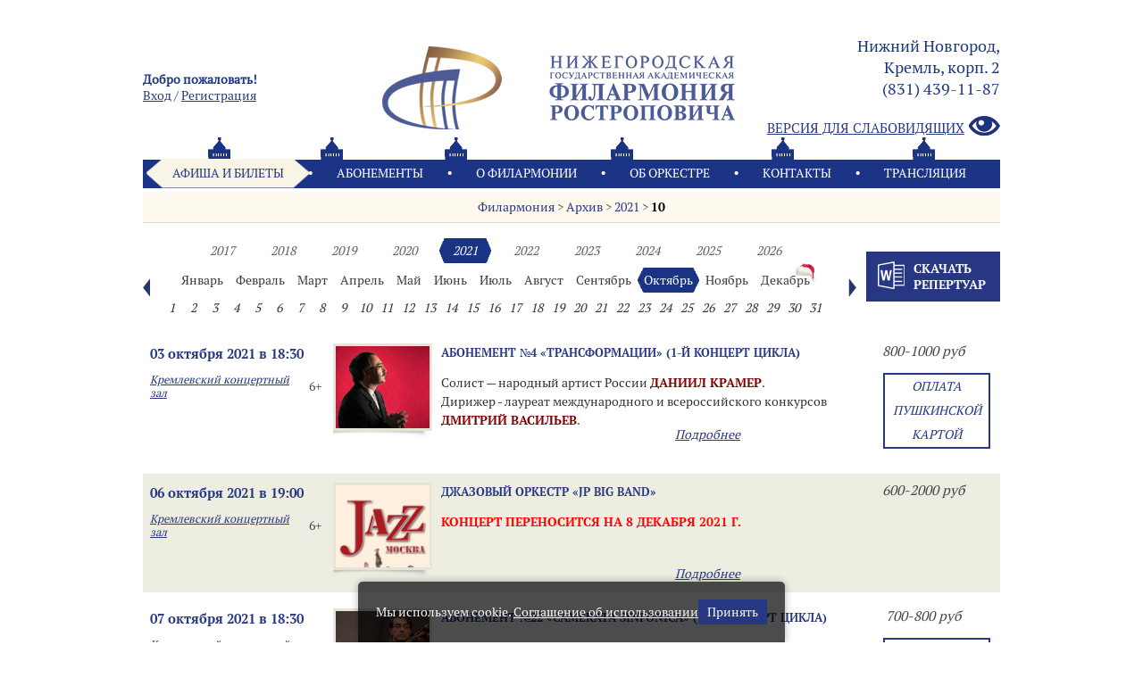

--- FILE ---
content_type: text/html; charset=koi8-r
request_url: https://music-nn.ru/archive/2021/10/
body_size: 60369
content:

<!DOCTYPE html PUBLIC "-//W3C//DTD HTML 4.01 Transitional//EN" "http://www.w3.org/TR/html4/loose.dtd">
<html>
<head>
<meta http-equiv="Content-Type" content="text/html; charset=koi8-r">
<title>10</title>
<meta name="keywords"           content=" ">
<meta name="description"        content=" ">
<meta name="viewport" 		  content="width=device-width, initial-scale=1">

<meta name="proculture-verification" content="369a1c4b855e772bba0c79791fb176fc" />

<link rel="stylesheet" type="text/css" href="/jsplugins/fancybox/jquery.fancybox-1.3.0.css">
<link rel="stylesheet" type="text/css" href="/images/public/setup/082020/css/flexslider.css">
<link rel="stylesheet" type="text/css" href="/images/public/setup/082020/css/normalize.css">
<link rel="stylesheet" type="text/css" href="/images/public/setup/082020/css/jquery-ui.css">
<link rel="stylesheet" type="text/css" href="/images/public/setup/082020/css/main.css?t=1768931665">

<link rel="stylesheet" href="https://s3.intickets.ru/intickets.min.css">
<link rel="stylesheet" href="https://s3.intickets.ru/intickets-button-simple.min.css">

<link rel="shortcut icon" href="/images/public/setup/082020/favicon.png">

<script type="text/javascript" src="/jsplugins/jquery-1.10.2.min.js"></script>
<script type="text/javascript" src="/jsplugins/jquery.easing-1.3.pack.js"></script>
<script type="text/javascript" src="/jsplugins/fancybox/jquery.fancybox-1.3.0.pack.js"></script>
<script type="text/javascript" src="/images/public/setup/082020/js/jquery.flexslider.js"></script>
<script type="text/javascript" src="/images/public/setup/082020/js/modernizr.js"></script>
<script type="text/javascript" src="/images/public/setup/082020/js/script.js"></script>
<script type="text/javascript" src="/images/public/setup/082020/js/jquery-ui.js"></script>
<script type="text/javascript" src="/images/public/setup/082020/js/select.js"></script>
<script type="text/javascript" src="/images/public/setup/082020/js/mobile_menu.js"></script>
<script src="/images/public/setup/082020/js/totop.js"></script>

<script src='https://www.google.com/recaptcha/api.js' async defer></script>
<script src="https://s3.intickets.ru/intickets.js"></script>

<script async src="https://culturaltracking.ru/static/js/spxl.js?pixelId=35590" data-pixel-id="35590"></script>

</head>
<body>

<!-- Yandex.Metrika counter -->
<script type="text/javascript" >
   (function(m,e,t,r,i,k,a){m[i]=m[i]||function(){(m[i].a=m[i].a||[]).push(arguments)};
   m[i].l=1*new Date();
   for (var j = 0; j < document.scripts.length; j++) {if (document.scripts[j].src === r) { return; }}
   k=e.createElement(t),a=e.getElementsByTagName(t)[0],k.async=1,k.src=r,a.parentNode.insertBefore(k,a)})
   (window, document, "script", "https://mc.yandex.ru/metrika/tag.js", "ym");

   ym(95010641, "init", {
        clickmap:true,
        trackLinks:true,
        accurateTrackBounce:true,
        webvisor:true
   });
</script>
<noscript><div><img src="https://mc.yandex.ru/watch/95010641" style="position:absolute; left:-9999px;" alt="" /></div></noscript>
<!-- /Yandex.Metrika counter --><!-- Google Tag Manager -->

<script>(function(w,d,s,l,i){w[l]=w[l]||[];w[l].push({'gtm.start':

new Date().getTime(),event:'gtm.js'});var f=d.getElementsByTagName(s)[0],

j=d.createElement(s),dl=l!='dataLayer'?'&l='+l:'';j.async=true;j.src=

'https://www.googletagmanager.com/gtm.js?id='+i+dl;f.parentNode.insertBefore(j,f);

})(window,document,'script','dataLayer','GTM-TTP4V3D');</script>

<!-- End Google Tag Manager --><script type="text/javascript">
var _tmr = window._tmr || (window._tmr = []);
_tmr.push({id: "3079476", type: "pageView", start: (new Date()).getTime(), pid: "USER_ID"});
(function (d, w, id) {
  if (d.getElementById(id)) return;
  var ts = d.createElement("script"); ts.type = "text/javascript"; ts.async = true; ts.id = id;
  ts.src = "https://top-fwz1.mail.ru/js/code.js";
  var f = function () {var s = d.getElementsByTagName("script")[0]; s.parentNode.insertBefore(ts, s);};
  if (w.opera == "[object Opera]") { d.addEventListener("DOMContentLoaded", f, false); } else { f(); }
})(document, window, "topmailru-code");
</script><noscript><div>
<img src="https://top-fwz1.mail.ru/counter?id=3079476;js=na" style="border:0;position:absolute;left:-9999px;" alt="Top.Mail.Ru" />
</div></noscript>
<!-- //Rating@Mail.ru counter --><!-- Yandex.Metrika counter --> <script type="text/javascript"> (function (d, w, c) { (w[c] = w[c] || []).push(function() { try { w.yaCounter36543735 = new Ya.Metrika({ id:36543735, clickmap:true, trackLinks:true, accurateTrackBounce:true, webvisor:true }); } catch(e) { } }); var n = d.getElementsByTagName("script")[0], s = d.createElement("script"), f = function () { n.parentNode.insertBefore(s, n); }; s.type = "text/javascript"; s.async = true; s.src = "https://mc.yandex.ru/metrika/watch.js"; if (w.opera == "[object Opera]") { d.addEventListener("DOMContentLoaded", f, false); } else { f(); } })(document, window, "yandex_metrika_callbacks"); </script> <noscript><div><img src="https://mc.yandex.ru/watch/36543735" style="position:absolute; left:-9999px;" alt="" /></div></noscript> <!-- /Yandex.Metrika counter --><div id="wrapper">
    <div class="screen-sogl">
        <div class="window-screen">
            <div>
                <div class="clc"></div>
                <p id="textAgreement"></p>
            </div>
        </div>
    </div>
<div id="up">Наверх</div>
	<style>
	   .hrow {
	       display: table;
	       width: 100%;
	       margin-top: 25px;
	       font-size: 14px;
	       color: #1b3486;
	   }
	   
	   .hrow:after {
	       content: '';
	       display: block;
	       clear: both;
	   }
	   
	   .hrow .hcol {
	       /* float: left; */
	       display: table-cell;
	       vertical-align: middle;
	       width: 33%;
	   }
	   
	   .hrow .hcol-1 {
	       text-align: left;
	       padding-left: 40px;
	   }
	   
	   .hrow .hcol-1 .hellow {
	       font-weight: bold;
	   }
	   
	   .hrow .hcol-3 {
	       text-align: right;
	       line-height: 24px;
	   }
	   
	   .hrow .hcol-3 .adres,
	   .hrow .hcol-3 .phone {
	       font-size: 18px;
	   }
	   
	   .hrow .hcol-3 .cmod {
	       display: block;
	       margin-top: 20px;
	   }
	   
	   .hrow .hcol-2 {
	       width: 34%;
	       text-align: center;
	   }
	   
	   .m-hcontent {
	       margin: 7px 50px 0 7px;
	       text-align: center;
	   }
	   
	   .m-hcontent img {
	       width: 100%;
	       max-width: 300px;
	   }
	   
	   .m-hcontent .adres {
	       text-align: center;
	       padding-top: 10px;
	       font-size: 16px;
	   }
	   
	   @media only screen and (max-width: 901px) {
	       .hrow .hcol-3 {
	           line-height: normal;
	       }
           .hrow .hcol-3 .adres,
           .hrow .hcol-3 .phone {
               font-size: 14px;
           }
	   }
	   
	   @media only screen and (max-width: 768px) {
	        #header, #common {
	           height: auto;
	        }
	        
	        #header {
	           min-height: 175px;
	        }
	         
        	.hrow {
        	   display: none;
        	}
        	
        	#content {
        	   padding-top: 175px;
        	}
        	
	   }
	   
	   .gh ul.menu_mobile {
	       padding-top: 0;
	       margin-top: 0;
	   }
	</style>
	<div id="header">
		<div id="common">
			<div class="hrow">
				<div class="hcol hcol-1" style="padding-left: 0; width: 25%">
					<span class="hellow">Добро пожаловать!</span><br>
					<a href="/dias/auth.php">Вход</a> / <a href="/dias/agreement.php">Pегистрация</a>
				</div>
				<div class="hcol hcol-2">
					<a href="/"><img src="/images/public/setup/082020/img/logo-h-v3.png" alt=""  title="Нижегородская филармония"></a>
				</div>
				<div class="hcol hcol-3">
					<span class="adres">Нижний Новгород,<br>Кремль, корп. 2</span><br>
					<span class="phone">(831) 439-11-87</span><br>
					<a href="?cmod" class="cmod" title="Версия для слабовидящих"><img src="/images/public/setup/082020/img/eye-w.png" alt="Версия для слабовидящих" style="margin-left: 5px; margin-top:-2px" align="right"> Версия для слабовидящих</a>
				</div>
			</div>
						<div id="mobile">
				<div class="m-hcontent">
					<a href="/"><img src="/images/public/setup/082020/img/logo-h.png" alt=""  title="Нижегородская филармония"></a>
					<div class="adres">Нижний Новгород,<br>Кремль, корп. 2</div>
				</div>
				<div class="gh">
					<ul class="menu_mobile">
						<li><a href="/">Главная</a></li>
						<li><a href="/afisha/">Афиша</a></li>
						<li><a href="/subscriptions/">Абонементы</a></li>
						<li><a href="/about/">О филармонии</a></li>
						<li><a href="/about/teams/">Oб оркестре</a></li>
												<li><a href="/anniversary/">Нам - 85</a></li>
						<li><a href="/contacts/">Контакты</a></li>
		          								<li>
							<a href="/stream-t/">
								Онлайн трансляция							</a>
						</li>
															               
					</ul>
				</div>
			</div>
			</div>
			<div id="line-navigation">
				<div class="inside">
					   
   	   
	     <ul class="main-menu">	     
          <li class="select"><a href="/afisha/">Афиша и билеты</a></li>
          <li class="dot"></li>
          <li><a href="/subscriptions/">Абонементы</a></li>           
          <li class="dot"></li>
          <li><a href="/about/">О филармонии</a>
            <ul class="dop-video">  
                                          <li>
                <a href="/about/istoriya-filarmonii/">
                История филармонии                </a>
              </li>
                            <li>
                <a href="/about/09/">
                Руководство филармонии                </a>
              </li>
                            <li>
                <a href="/about/109/">
                Официальные данные и Документы                </a>
              </li>
                            <li>
                <a href="/about/festivali/">
                Международный фестиваль искусств имени А. Сахарова "Русское искусство и мир"                </a>
              </li>
                            <li>
                <a href="/about/festivali_newnames/">
                "Новые Имена"                </a>
              </li>
                            <li>
                <a href="/about/tradizii/">
                Наши традиции                </a>
              </li>
                            <li>
                <a href="/about/plan/">
                План концертного зала и технические характеристики                </a>
              </li>
                            <li>
                <a href="/about/567/">
                Независимая оценка качества оказания услуг                </a>
              </li>
                            <li>
                <a href="/about/dostup_sreda/">
                Доступная среда                </a>
              </li>
                            <li>
                <a href="/about/285764/">
                Противодействие коррупции                </a>
              </li>
                            <li>
                <a href="/about/454433/">
                Антитеррористическая защищенность                </a>
              </li>
                            <li>
                <a href="/about/solashenie/">
                Политика в отношении обработки персональных данных                </a>
              </li>
                            <li>
                <a href="/about/cookie/">
                Соглашение об использовании cookie                </a>
              </li>
                                                      </ul>
          </li>
          <li class="dot"></li>
                              <li>
          	<a href="/about/teams/">Oб оркестре</a>
          </li>
          <li class="dot"></li>
          <li><a href="/contacts/">Контакты</a></li>           
          <li class="dot"></li>
          <li>
          	<a href="/stream-t/">Трансляция</a>
          	<ul class="dop-video">
          								<li>
							<a href="/stream-t/">
								Онлайн трансляция							</a>
						</li>
									          	</ul>
          </li>          
          </ul>	   
   
				</div>
			</div>
	</div>
 
  <div id="content" class="in">
  	    	<div id="page-navigation">
	      	<div class="p-in">
	       		<a  
        		href="/" title="Филармония">Филармония</a> > <a  
        		href="/archive/" title="Архив">Архив</a> > <a  
        		href="/archive/2021/" title="2021">2021</a> >         <a class="last" 
        		href="/archive/2021/10/" title="10">10</a>	      	</div>
   		</div>
   		
   		<div id="common">
						   	<div class="tickets">
			   		<script src="/images/public/setup/082020/js/afisha_date_time.js"></script>
<style>
.prev_month, .next_month{cursor:pointer;}
</style>
<style>
.list_year .select{background: url(/images/public/setup/082020/img/select_month.png) center;background-size: 100% 100%;color: #fff;}
</style>
<input id="today_month" value="10" type="hidden" disabled>
<input id="cur_year" value="2021" type="hidden" disabled>
<input id="cur_month" value="10" type="hidden" disabled>
<input id="cur_day" value="0" type="hidden" disabled>
		<div class="data_block lefter">
			<div class="nav prev_month"><img src="/images/public/setup/082020/img/in_left.png"></div>
			<div class="calendar">
				<div class="list_year">
																		<a  href="/archive/2017/" data-year="2017">2017</a>
													<a  href="/archive/2018/" data-year="2018">2018</a>
													<a  href="/archive/2019/" data-year="2019">2019</a>
													<a  href="/archive/2020/" data-year="2020">2020</a>
													<a class="select" href="/archive/2021/" data-year="2021">2021</a>
													<a  href="/archive/2022/" data-year="2022">2022</a>
													<a  href="/archive/2023/" data-year="2023">2023</a>
													<a  href="/archive/2024/" data-year="2024">2024</a>
													<a  href="/archive/2025/" data-year="2025">2025</a>
													<a  href="/archive/2026/" data-year="2026">2026</a>
															</div>
				<br clear="all">
				<div class="list_month">
<a href="/archive/2021/1/" class="" data-month="1">Январь</a><a href="/archive/2021/2/" class="" data-month="2">Февраль</a><a href="/archive/2021/3/" class="" data-month="3">Март</a><a href="/archive/2021/4/" class="" data-month="4">Апрель</a><a href="/archive/2021/5/" class="" data-month="5">Май</a><a href="/archive/2021/6/" class="" data-month="6">Июнь</a><a href="/archive/2021/7/" class="" data-month="7">Июль</a><a href="/archive/2021/8/" class="" data-month="8">Август</a><a href="/archive/2021/9/" class="" data-month="9">Сентябрь</a><a href="/archive/2021/10/" class=" select " data-month="10">Октябрь</a><a href="/archive/2021/11/" class="" data-month="11">Ноябрь</a><a href="/archive/2021/12/" class=" new_year " data-month="12">Декабрь</a>				</div>
				<br clear="all">
				<div class="list_day">
<a href="/archive/2021/10/1/" class="" data-day="1">1</a><a href="/archive/2021/10/2/" class="" data-day="2">2</a><a href="/archive/2021/10/3/" class="" data-day="3">3</a><a href="/archive/2021/10/4/" class="" data-day="4">4</a><a href="/archive/2021/10/5/" class="" data-day="5">5</a><a href="/archive/2021/10/6/" class="" data-day="6">6</a><a href="/archive/2021/10/7/" class="" data-day="7">7</a><a href="/archive/2021/10/8/" class="" data-day="8">8</a><a href="/archive/2021/10/9/" class="" data-day="9">9</a><a href="/archive/2021/10/10/" class="" data-day="10">10</a><a href="/archive/2021/10/11/" class="" data-day="11">11</a><a href="/archive/2021/10/12/" class="" data-day="12">12</a><a href="/archive/2021/10/13/" class="" data-day="13">13</a><a href="/archive/2021/10/14/" class="" data-day="14">14</a><a href="/archive/2021/10/15/" class="" data-day="15">15</a><a href="/archive/2021/10/16/" class="" data-day="16">16</a><a href="/archive/2021/10/17/" class="" data-day="17">17</a><a href="/archive/2021/10/18/" class="" data-day="18">18</a><a href="/archive/2021/10/19/" class="" data-day="19">19</a><a href="/archive/2021/10/20/" class="" data-day="20">20</a><a href="/archive/2021/10/21/" class="" data-day="21">21</a><a href="/archive/2021/10/22/" class="" data-day="22">22</a><a href="/archive/2021/10/23/" class="" data-day="23">23</a><a href="/archive/2021/10/24/" class="" data-day="24">24</a><a href="/archive/2021/10/25/" class="" data-day="25">25</a><a href="/archive/2021/10/26/" class="" data-day="26">26</a><a href="/archive/2021/10/27/" class="" data-day="27">27</a><a href="/archive/2021/10/28/" class="" data-day="28">28</a><a href="/archive/2021/10/29/" class="" data-day="29">29</a><a href="/archive/2021/10/30/" class="" data-day="30">30</a>				</div>
			</div>
			<div class="nav next_month"><img src="/images/public/setup/082020/img/in_right.png"></div>
		</div>
		<div class="right_content righter">
			<a href="" class="download_repertuar"><img src="/images/public/setup/082020/img/download_repertuar.png"><span>скачать репертуар</span></a>
		</div>
		<br clear="all">
			<div class="concert ">
		<div class="inside-background">
			<div class="bk-bottom">
				<div class="name-event m-n">
					<a href="/afisha/03102021/">
						Абонемент &#8470;4 &#171;Трансформации&#187; (1-й концерт цикла)					</a>
				</div>
				<div class="r-p lefter">
					<div class="data-time">03 октября 2021  в 18:30</div>
					<div class="right_cont">
						<div class="rate">6+</div>
					</div>
					<div class="left_cont">
													<a href="/adress/ngaf">Кремлевский концертный зал</a>
											</div>
					<br clear="all">
				</div>
				<div class="foto lefter">
											<div>
							<div style="background-image:url(/content/setup/pics/afisha/topImg_01.jpg)">
							</div>
						</div>
									</div>
				<div class="detaly lefter kl">
					<div class="vb">
						<div class="name-event">
							<a href="/afisha/03102021/">
								Абонемент &#8470;4 &#171;Трансформации&#187; (1-й концерт цикла)							</a>
						</div>
						<p>Солист &mdash; народный артист России <span style="color: rgb(128, 0, 0);">Даниил Крамер</span>.<br />
Дирижер - лауреат международного и всероссийского конкурсов <span style="color: rgb(128, 0, 0);">Дмитрий Васильев</span>.</p>
<p>&nbsp;</p>					</div>
					<a href="/afisha/03102021/" class="righter more">Подробнее</a>
					<br clear="all">
				</div>
				<div class="price lefter">
					<div>
						800-1000 руб					</div>
															<div>
											</div>
											<div class="price" style="width: 100%; max-width: 345px">
							<a target="_blank" class="righter but pushkinskaya" href="https://nn.kassir.ru/koncert/nijegorodskaya-gosudarstvennaya-akademicheskaya-filarmoniya/daniil-kramer_2021-10-03">Оплата Пушкинской картой</a>
						</div>
									</div>
				<div class="clear"></div>
			<br clear="all">
		</div>
		</div>
		</div>
					<div class="concert concert_2">
		<div class="inside-background">
			<div class="bk-bottom">
				<div class="name-event m-n">
					<a href="/afisha/06102021/">
						Джазовый оркестр &#171;JP Big Band&#187; 					</a>
				</div>
				<div class="r-p lefter">
					<div class="data-time">06 октября 2021  в 19:00</div>
					<div class="right_cont">
						<div class="rate">6+</div>
					</div>
					<div class="left_cont">
													<a href="/adress/ngaf">Кремлевский концертный зал</a>
											</div>
					<br clear="all">
				</div>
				<div class="foto lefter">
											<div>
							<div style="background-image:url(/content/setup/pics/afisha/9c07f7f1a353684fc09557d34a7aa485.jpg)">
							</div>
						</div>
									</div>
				<div class="detaly lefter kl">
					<div class="vb">
						<div class="name-event">
							<a href="/afisha/06102021/">
								Джазовый оркестр &#171;JP Big Band&#187; 							</a>
						</div>
						<p><span style="color: rgb(255, 0, 0);">концерт переносится на 8 декабря 2021 г.</span></p>					</div>
					<a href="/afisha/06102021/" class="righter more">Подробнее</a>
					<br clear="all">
				</div>
				<div class="price lefter">
					<div>
						600-2000 руб					</div>
															<div>
											</div>
									</div>
				<div class="clear"></div>
			<br clear="all">
		</div>
		</div>
		</div>
					<div class="concert ">
		<div class="inside-background">
			<div class="bk-bottom">
				<div class="name-event m-n">
					<a href="/afisha/07102021/">
						Абонемент &#8470;22 &#171;CAMERATA SINFONICA&#187; (1-й концерт цикла)					</a>
				</div>
				<div class="r-p lefter">
					<div class="data-time">07 октября 2021  в 18:30</div>
					<div class="right_cont">
						<div class="rate">6+</div>
					</div>
					<div class="left_cont">
													<a href="/adress/ngaf">Кремлевский концертный зал</a>
											</div>
					<br clear="all">
				</div>
				<div class="foto lefter">
											<div>
							<div style="background-image:url(/content/setup/pics/afisha/rudin_aleksandr.jpg)">
							</div>
						</div>
									</div>
				<div class="detaly lefter kl">
					<div class="vb">
						<div class="name-event">
							<a href="/afisha/07102021/">
								Абонемент &#8470;22 &#171;CAMERATA SINFONICA&#187; (1-й концерт цикла)							</a>
						</div>
						<p>Дирижер и солист - народный артист России&nbsp;<span style="color: rgb(128, 0, 0);">Александр РУДИ</span>Н, виолончель (Москва)</p>					</div>
					<a href="/afisha/07102021/" class="righter more">Подробнее</a>
					<br clear="all">
				</div>
				<div class="price lefter">
					<div>
						700-800 руб					</div>
															<div>
											</div>
											<div class="price" style="width: 100%; max-width: 345px">
							<a target="_blank" class="righter but pushkinskaya" href="https://nn.kassir.ru/koncert/nijegorodskaya-gosudarstvennaya-akademicheskaya-filarmoniya/aleksandr-rudin-i-camerata-sinfonica_2021-10-07">Оплата Пушкинской картой</a>
						</div>
									</div>
				<div class="clear"></div>
			<br clear="all">
		</div>
		</div>
		</div>
					<div class="concert concert_2">
		<div class="inside-background">
			<div class="bk-bottom">
				<div class="name-event m-n">
					<a href="/afisha/09102021/">
						Абонемент &#8470;20 "Санкт-Петербургский Дом музыки представляет" (1-й концерт цикла)					</a>
				</div>
				<div class="r-p lefter">
					<div class="data-time">09 октября 2021  в 18:30</div>
					<div class="right_cont">
						<div class="rate">6+</div>
					</div>
					<div class="left_cont">
													<a href="/adress/ngaf">Кремлевский концертный зал</a>
											</div>
					<br clear="all">
				</div>
				<div class="foto lefter">
											<div>
							<div style="background-image:url(/content/setup/pics/afisha/630kh420_Montazhnaya_oblast_1.jpg)">
							</div>
						</div>
									</div>
				<div class="detaly lefter kl">
					<div class="vb">
						<div class="name-event">
							<a href="/afisha/09102021/">
								Абонемент &#8470;20 "Санкт-Петербургский Дом музыки представляет" (1-й концерт цикла)							</a>
						</div>
						<p>&laquo;Музыкальная сборная России&raquo;. Суперлига (<span style="color: rgb(128, 0, 0);">Сергей Ролдугин</span>, <span style="color: rgb(128, 0, 0);">Мирослав Култышев</span>, <span style="color: rgb(128, 0, 0);">Алексей Иванов</span>)</p>					</div>
					<a href="/afisha/09102021/" class="righter more">Подробнее</a>
					<br clear="all">
				</div>
				<div class="price lefter">
					<div>
						600-700 руб					</div>
															<div>
											</div>
											<div class="price" style="width: 100%; max-width: 345px">
							<a target="_blank" class="righter but pushkinskaya" href="https://nn.kassir.ru/koncert/nijegorodskaya-gosudarstvennaya-akademicheskaya-filarmoniya/muzyikalnaya-sbornaya_2021-10-09">Оплата Пушкинской картой</a>
						</div>
									</div>
				<div class="clear"></div>
			<br clear="all">
		</div>
		</div>
		</div>
					<div class="concert ">
		<div class="inside-background">
			<div class="bk-bottom">
				<div class="name-event m-n">
					<a href="/afisha/10102021/">
						Абонемент &#8470;11-а &#171;ПО СТУПЕНЬКАМ МУЗЫКАЛЬНЫХ ЗНАНИЙ&#187; (1-й концерт цикла)					</a>
				</div>
				<div class="r-p lefter">
					<div class="data-time">10 октября 2021  в 11:30</div>
					<div class="right_cont">
						<div class="rate">0+</div>
					</div>
					<div class="left_cont">
													<a href="/adress/ngaf">Кремлевский концертный зал</a>
											</div>
					<br clear="all">
				</div>
				<div class="foto lefter">
											<div>
							<div style="background-image:url(/content/setup/pics/afisha/kvadrat_Montazhnaya_oblast_2.jpg)">
							</div>
						</div>
									</div>
				<div class="detaly lefter kl">
					<div class="vb">
						<div class="name-event">
							<a href="/afisha/10102021/">
								Абонемент &#8470;11-а &#171;ПО СТУПЕНЬКАМ МУЗЫКАЛЬНЫХ ЗНАНИЙ&#187; (1-й концерт цикла)							</a>
						</div>
						<p>&laquo;ВОДА&raquo; (Синий концерт)</p>					</div>
					<a href="/afisha/10102021/" class="righter more">Подробнее</a>
					<br clear="all">
				</div>
				<div class="price lefter">
					<div>
						300-500 руб					</div>
															<div>
											</div>
									</div>
				<div class="clear"></div>
			<br clear="all">
		</div>
		</div>
		</div>
					<div class="concert concert_2">
		<div class="inside-background">
			<div class="bk-bottom">
				<div class="name-event m-n">
					<a href="/afisha/12102021/">
						&#171;Я отсюда родом-племенем...&#187;					</a>
				</div>
				<div class="r-p lefter">
					<div class="data-time">12 октября 2021  в 18:30</div>
					<div class="right_cont">
						<div class="rate">6+</div>
					</div>
					<div class="left_cont">
													<a href="/adress/ngaf">Кремлевский концертный зал</a>
											</div>
					<br clear="all">
				</div>
				<div class="foto lefter">
											<div>
							<div style="background-image:url(/content/setup/pics/afisha/12.10.21.jpg)">
							</div>
						</div>
									</div>
				<div class="detaly lefter kl">
					<div class="vb">
						<div class="name-event">
							<a href="/afisha/12102021/">
								&#171;Я отсюда родом-племенем...&#187;							</a>
						</div>
						<p>Концертная программа в рамках гастрольного тура коллективов Вологодской филармонии</p>					</div>
					<a href="/afisha/12102021/" class="righter more">Подробнее</a>
					<br clear="all">
				</div>
				<div class="price lefter">
					<div>
						200-400 руб					</div>
															<div>
											</div>
									</div>
				<div class="clear"></div>
			<br clear="all">
		</div>
		</div>
		</div>
					<div class="concert ">
		<div class="inside-background">
			<div class="bk-bottom">
				<div class="name-event m-n">
					<a href="/afisha/20202021/">
						Абонемент &#8470;9 &#171;ТРИ ВЕЧЕРА С ЕВГЕНИЕМ КНЯЗЕВЫМ&#187; 					</a>
				</div>
				<div class="r-p lefter">
					<div class="data-time">14 октября 2021  в 18:30</div>
					<div class="right_cont">
						<div class="rate">6+</div>
					</div>
					<div class="left_cont">
													<a href="/adress/ngaf">Кремлевский концертный зал</a>
											</div>
					<br clear="all">
				</div>
				<div class="foto lefter">
											<div>
							<div style="background-image:url(/content/setup/pics/afisha/width.jpg)">
							</div>
						</div>
									</div>
				<div class="detaly lefter kl">
					<div class="vb">
						<div class="name-event">
							<a href="/afisha/20202021/">
								Абонемент &#8470;9 &#171;ТРИ ВЕЧЕРА С ЕВГЕНИЕМ КНЯЗЕВЫМ&#187; 							</a>
						</div>
						<p><span style="color: rgb(255, 0, 0);">КОНЦЕРТ ПЕРЕНОСИТСЯ на 24 февраля 2022 г.</span></p>					</div>
					<a href="/afisha/20202021/" class="righter more">Подробнее</a>
					<br clear="all">
				</div>
				<div class="price lefter">
					<div>
						перенос концерта					</div>
															<div>
											</div>
									</div>
				<div class="clear"></div>
			<br clear="all">
		</div>
		</div>
		</div>
					<div class="concert concert_2">
		<div class="inside-background">
			<div class="bk-bottom">
				<div class="name-event m-n">
					<a href="/afisha/16102021/">
						Абонемент &#8470;3 "Оркестр крупным планом" (1-й концерт цикла)					</a>
				</div>
				<div class="r-p lefter">
					<div class="data-time">16 октября 2021  в 18:30</div>
					<div class="right_cont">
						<div class="rate">6+</div>
					</div>
					<div class="left_cont">
													<a href="/adress/ngaf">Кремлевский концертный зал</a>
											</div>
					<br clear="all">
				</div>
				<div class="foto lefter">
											<div>
							<div style="background-image:url(/content/setup/pics/afisha/IMG_0204.JPG)">
							</div>
						</div>
									</div>
				<div class="detaly lefter kl">
					<div class="vb">
						<div class="name-event">
							<a href="/afisha/16102021/">
								Абонемент &#8470;3 "Оркестр крупным планом" (1-й концерт цикла)							</a>
						</div>
						<p>Ансамбль скрипачей. Ансамбль ударных инструментов.</p>					</div>
					<a href="/afisha/16102021/" class="righter more">Подробнее</a>
					<br clear="all">
				</div>
				<div class="price lefter">
					<div>
						600-700 руб					</div>
															<div>
											</div>
											<div class="price" style="width: 100%; max-width: 345px">
							<a target="_blank" class="righter but pushkinskaya" href="https://nn.kassir.ru/koncert/nijegorodskaya-gosudarstvennaya-akademicheskaya-filarmoniya/orkestr-krupnyim-planom_2021-10-16">Оплата Пушкинской картой</a>
						</div>
									</div>
				<div class="clear"></div>
			<br clear="all">
		</div>
		</div>
		</div>
					<div class="concert ">
		<div class="inside-background">
			<div class="bk-bottom">
				<div class="name-event m-n">
					<a href="/afisha/17102021/">
						Народный артист России Николай ЛУГАНСКИЙ					</a>
				</div>
				<div class="r-p lefter">
					<div class="data-time">17 октября 2021  в 18:30</div>
					<div class="right_cont">
						<div class="rate">6+</div>
					</div>
					<div class="left_cont">
													<a href="/adress/ngaf">Кремлевский концертный зал</a>
											</div>
					<br clear="all">
				</div>
				<div class="foto lefter">
											<div>
							<div style="background-image:url(/content/setup/pics/afisha/441819.jpg)">
							</div>
						</div>
									</div>
				<div class="detaly lefter kl">
					<div class="vb">
						<div class="name-event">
							<a href="/afisha/17102021/">
								Народный артист России Николай ЛУГАНСКИЙ							</a>
						</div>
						<p><span style="color: rgb(255, 0, 0);">отмена концерта</span></p>					</div>
					<a href="/afisha/17102021/" class="righter more">Подробнее</a>
					<br clear="all">
				</div>
				<div class="price lefter">
					<div>
						перенос концерта					</div>
															<div>
											</div>
									</div>
				<div class="clear"></div>
			<br clear="all">
		</div>
		</div>
		</div>
					<div class="concert concert_2">
		<div class="inside-background">
			<div class="bk-bottom">
				<div class="name-event m-n">
					<a href="/afisha/19102021/">
						ANDRU DONALDS					</a>
				</div>
				<div class="r-p lefter">
					<div class="data-time">19 октября 2021  в 19:00</div>
					<div class="right_cont">
						<div class="rate">12+</div>
					</div>
					<div class="left_cont">
													<a href="/adress/ngaf">Кремлевский концертный зал</a>
											</div>
					<br clear="all">
				</div>
				<div class="foto lefter">
											<div>
							<div style="background-image:url(/content/setup/pics/afisha/b085b12a36fcaca67ef14d185fcf689f.jpg)">
							</div>
						</div>
									</div>
				<div class="detaly lefter kl">
					<div class="vb">
						<div class="name-event">
							<a href="/afisha/19102021/">
								ANDRU DONALDS							</a>
						</div>
						<p>&nbsp;ЛЕГЕНДАРНЫЙ ГОЛОС ПРОЕКТА ENIGMA</p>					</div>
					<a href="/afisha/19102021/" class="righter more">Подробнее</a>
					<br clear="all">
				</div>
				<div class="price lefter">
					<div>
						1700-3500 руб					</div>
															<div>
											</div>
									</div>
				<div class="clear"></div>
			<br clear="all">
		</div>
		</div>
		</div>
					<div class="concert ">
		<div class="inside-background">
			<div class="bk-bottom">
				<div class="name-event m-n">
					<a href="/afisha/23102021/">
						Абонемент &#8470;1 "Александр Скрябин" (1-й концерт цикла)					</a>
				</div>
				<div class="r-p lefter">
					<div class="data-time">23 октября 2021  в 18:30</div>
					<div class="right_cont">
						<div class="rate">6+</div>
					</div>
					<div class="left_cont">
													<a href="/adress/ngaf">Кремлевский концертный зал</a>
											</div>
					<br clear="all">
				</div>
				<div class="foto lefter">
											<div>
							<div style="background-image:url(/content/setup/pics/afisha/ce5a29a7945cd6592add13cd3df72671.jpg)">
							</div>
						</div>
									</div>
				<div class="detaly lefter kl">
					<div class="vb">
						<div class="name-event">
							<a href="/afisha/23102021/">
								Абонемент &#8470;1 "Александр Скрябин" (1-й концерт цикла)							</a>
						</div>
						<p>- Симфония &#8470;1<br />
- &laquo;Прометей&raquo;</p>					</div>
					<a href="/afisha/23102021/" class="righter more">Подробнее</a>
					<br clear="all">
				</div>
				<div class="price lefter">
					<div>
						600-700 руб					</div>
															<div>
											</div>
											<div class="price" style="width: 100%; max-width: 345px">
							<a target="_blank" class="righter but pushkinskaya" href="https://nn.kassir.ru/koncert/nijegorodskaya-gosudarstvennaya-akademicheskaya-filarmoniya/skryabin-simfoniya-1-prometey_2021-10-23">Оплата Пушкинской картой</a>
						</div>
									</div>
				<div class="clear"></div>
			<br clear="all">
		</div>
		</div>
		</div>
					<div class="concert concert_2">
		<div class="inside-background">
			<div class="bk-bottom">
				<div class="name-event m-n">
					<a href="/afisha/24102021/">
						Абонемент &#8470;12 "Звездный шанс"					</a>
				</div>
				<div class="r-p lefter">
					<div class="data-time">24 октября 2021  в 14:00</div>
					<div class="right_cont">
						<div class="rate">0+</div>
					</div>
					<div class="left_cont">
													<a href="/adress/ngaf">Кремлевский концертный зал</a>
											</div>
					<br clear="all">
				</div>
				<div class="foto lefter">
											<div>
							<div style="background-image:url(/content/setup/pics/afisha/fdfwERc8aC4.jpg)">
							</div>
						</div>
									</div>
				<div class="detaly lefter kl">
					<div class="vb">
						<div class="name-event">
							<a href="/afisha/24102021/">
								Абонемент &#8470;12 "Звездный шанс"							</a>
						</div>
						<p>Образцовый ансамбль танца &quot;НАДЕЖДА&quot;</p>					</div>
					<a href="/afisha/24102021/" class="righter more">Подробнее</a>
					<br clear="all">
				</div>
				<div class="price lefter">
					<div>
						400 руб					</div>
															<div>
											</div>
									</div>
				<div class="clear"></div>
			<br clear="all">
		</div>
		</div>
		</div>
					<div class="concert ">
		<div class="inside-background">
			<div class="bk-bottom">
				<div class="name-event m-n">
					<a href="/afisha/26102021/">
						ИЕРОМОНАХ ФОТИЙ					</a>
				</div>
				<div class="r-p lefter">
					<div class="data-time">26 октября 2021  в 19:00</div>
					<div class="right_cont">
						<div class="rate">6+</div>
					</div>
					<div class="left_cont">
													<a href="/adress/ngaf">Кремлевский концертный зал</a>
											</div>
					<br clear="all">
				</div>
				<div class="foto lefter">
											<div>
							<div style="background-image:url(/content/setup/pics/afisha/92720ae4c37f38ee3483d77bb60415c3.jpg)">
							</div>
						</div>
									</div>
				<div class="detaly lefter kl">
					<div class="vb">
						<div class="name-event">
							<a href="/afisha/26102021/">
								ИЕРОМОНАХ ФОТИЙ							</a>
						</div>
						<p><span style="color: rgb(255, 0, 0);">концерт переносится на 26 апреля 2022 г.</span></p>					</div>
					<a href="/afisha/26102021/" class="righter more">Подробнее</a>
					<br clear="all">
				</div>
				<div class="price lefter">
					<div>
						1000-2600 руб					</div>
															<div>
											</div>
									</div>
				<div class="clear"></div>
			<br clear="all">
		</div>
		</div>
		</div>
					<div class="concert concert_2">
		<div class="inside-background">
			<div class="bk-bottom">
				<div class="name-event m-n">
					<a href="/afisha/29102021/">
						Музыка Людовико Эйнауди					</a>
				</div>
				<div class="r-p lefter">
					<div class="data-time">29 октября 2021  в 19:00</div>
					<div class="right_cont">
						<div class="rate">6+</div>
					</div>
					<div class="left_cont">
													<a href="/adress/ngaf">Кремлевский концертный зал</a>
											</div>
					<br clear="all">
				</div>
				<div class="foto lefter">
											<div>
							<div style="background-image:url(/content/setup/pics/afisha/ludovico-einaudi.png)">
							</div>
						</div>
									</div>
				<div class="detaly lefter kl">
					<div class="vb">
						<div class="name-event">
							<a href="/afisha/29102021/">
								Музыка Людовико Эйнауди							</a>
						</div>
						<p><span style="color: rgb(255, 0, 0);">Концерт переносится на 27 ноября&nbsp;</span></p>					</div>
					<a href="/afisha/29102021/" class="righter more">Подробнее</a>
					<br clear="all">
				</div>
				<div class="price lefter">
					<div>
						...					</div>
															<div>
											</div>
									</div>
				<div class="clear"></div>
			<br clear="all">
		</div>
		</div>
		</div>
					<div class="concert ">
		<div class="inside-background">
			<div class="bk-bottom">
				<div class="name-event m-n">
					<a href="/afisha/30102021/">
						Абонемент &#8470;2 "ЗОЛОТАЯ КОЛЛЕКЦИЯ" (2-й концерт цикла)					</a>
				</div>
				<div class="r-p lefter">
					<div class="data-time">30 октября 2021  в 18:30</div>
					<div class="right_cont">
						<div class="rate">6+</div>
					</div>
					<div class="left_cont">
													<a href="/adress/ngaf">Кремлевский концертный зал</a>
											</div>
					<br clear="all">
				</div>
				<div class="foto lefter">
											<div>
							<div style="background-image:url(/content/setup/pics/afisha/Kozhukhiny_12.jpg)">
							</div>
						</div>
									</div>
				<div class="detaly lefter kl">
					<div class="vb">
						<div class="name-event">
							<a href="/afisha/30102021/">
								Абонемент &#8470;2 "ЗОЛОТАЯ КОЛЛЕКЦИЯ" (2-й концерт цикла)							</a>
						</div>
						<p><span style="color: rgb(255, 0, 0);">концерт переносится на 20 декабря</span></p>					</div>
					<a href="/afisha/30102021/" class="righter more">Подробнее</a>
					<br clear="all">
				</div>
				<div class="price lefter">
					<div>
						перенос концерта					</div>
															<div>
											</div>
									</div>
				<div class="clear"></div>
			<br clear="all">
		</div>
		</div>
		</div>
					<div class="concert concert_2">
		<div class="inside-background">
			<div class="bk-bottom">
				<div class="name-event m-n">
					<a href="/afisha/31102021/">
						Абонемент &#8470;11 &#171;ПО СТУПЕНЬКАМ МУЗЫКАЛЬНЫХ ЗНАНИЙ&#187; (2-й концерт цикла)					</a>
				</div>
				<div class="r-p lefter">
					<div class="data-time">31 октября 2021  в 13:00</div>
					<div class="right_cont">
						<div class="rate">0+</div>
					</div>
					<div class="left_cont">
													<a href="/adress/ngaf">Кремлевский концертный зал</a>
											</div>
					<br clear="all">
				</div>
				<div class="foto lefter">
											<div>
							<div style="background-image:url(/content/setup/pics/afisha/ZEMLYa_Montazhnaya_oblast.jpg)">
							</div>
						</div>
									</div>
				<div class="detaly lefter kl">
					<div class="vb">
						<div class="name-event">
							<a href="/afisha/31102021/">
								Абонемент &#8470;11 &#171;ПО СТУПЕНЬКАМ МУЗЫКАЛЬНЫХ ЗНАНИЙ&#187; (2-й концерт цикла)							</a>
						</div>
						<p><span style="color: rgb(255, 0, 0);">концерт переносится на 14 ноября в 15:00</span></p>					</div>
					<a href="/afisha/31102021/" class="righter more">Подробнее</a>
					<br clear="all">
				</div>
				<div class="price lefter">
					<div>
						перенос концерта					</div>
															<div>
											</div>
									</div>
				<div class="clear"></div>
			<br clear="all">
		</div>
		</div>
		</div>
					<div class="concert ">
		<div class="inside-background">
			<div class="bk-bottom">
				<div class="name-event m-n">
					<a href="/afisha/31102021_2/">
						Абонемент &#8470;13 &#171;ОРГАННАЯ АЗБУКА&#187; (1-й концерт цикла)					</a>
				</div>
				<div class="r-p lefter">
					<div class="data-time">31 октября 2021  в 13:00</div>
					<div class="right_cont">
						<div class="rate">0+</div>
					</div>
					<div class="left_cont">
													<a href="/adress/conservatory">Концертный зал консерватории</a>
											</div>
					<br clear="all">
				</div>
				<div class="foto lefter">
											<div>
							<div style="background-image:url(/content/setup/pics/afisha/75b466c46c10897954406e922b73e188.jpg)">
							</div>
						</div>
									</div>
				<div class="detaly lefter kl">
					<div class="vb">
						<div class="name-event">
							<a href="/afisha/31102021_2/">
								Абонемент &#8470;13 &#171;ОРГАННАЯ АЗБУКА&#187; (1-й концерт цикла)							</a>
						</div>
						<p><span style="color: rgb(255, 0, 0);">концерт переносится на 28 ноября</span></p>					</div>
					<a href="/afisha/31102021_2/" class="righter more">Подробнее</a>
					<br clear="all">
				</div>
				<div class="price lefter">
					<div>
						перенос концерта					</div>
															<div>
											</div>
									</div>
				<div class="clear"></div>
			<br clear="all">
		</div>
		</div>
		</div>
							<br clear="all">
				   	</div>
   			 
			  <br clear="all"> 
			  <br clear="all"> 
  		</div>
  		
      			 
<div>
	<script src='https://pos.gosuslugi.ru/bin/script.min.js'></script> 
<style>
#js-show-iframe-wrapper{position:relative;display:flex;align-items:center;justify-content:center;width:100%;min-width:293px;max-width:100%;background:linear-gradient(138.4deg,#38bafe 26.49%,#2d73bc 79.45%);color:#fff;cursor:pointer}#js-show-iframe-wrapper .pos-banner-fluid *{box-sizing:border-box}#js-show-iframe-wrapper .pos-banner-fluid .pos-banner-btn_2{display:block;width:240px;min-height:56px;font-size:18px;line-height:24px;cursor:pointer;background:#0d4cd3;color:#fff;border:none;border-radius:8px;outline:0}#js-show-iframe-wrapper .pos-banner-fluid .pos-banner-btn_2:hover{background:#1d5deb}#js-show-iframe-wrapper .pos-banner-fluid .pos-banner-btn_2:focus{background:#2a63ad}#js-show-iframe-wrapper .pos-banner-fluid .pos-banner-btn_2:active{background:#2a63ad}@-webkit-keyframes fadeInFromNone{0%{display:none;opacity:0}1%{display:block;opacity:0}100%{display:block;opacity:1}}@keyframes fadeInFromNone{0%{display:none;opacity:0}1%{display:block;opacity:0}100%{display:block;opacity:1}}@font-face{font-family:LatoWebLight;src:url(https://pos.gosuslugi.ru/bin/fonts/Lato/fonts/Lato-Light.woff2) format("woff2"),url(https://pos.gosuslugi.ru/bin/fonts/Lato/fonts/Lato-Light.woff) format("woff"),url(https://pos.gosuslugi.ru/bin/fonts/Lato/fonts/Lato-Light.ttf) format("truetype");font-style:normal;font-weight:400}@font-face{font-family:LatoWeb;src:url(https://pos.gosuslugi.ru/bin/fonts/Lato/fonts/Lato-Regular.woff2) format("woff2"),url(https://pos.gosuslugi.ru/bin/fonts/Lato/fonts/Lato-Regular.woff) format("woff"),url(https://pos.gosuslugi.ru/bin/fonts/Lato/fonts/Lato-Regular.ttf) format("truetype");font-style:normal;font-weight:400}@font-face{font-family:LatoWebBold;src:url(https://pos.gosuslugi.ru/bin/fonts/Lato/fonts/Lato-Bold.woff2) format("woff2"),url(https://pos.gosuslugi.ru/bin/fonts/Lato/fonts/Lato-Bold.woff) format("woff"),url(https://pos.gosuslugi.ru/bin/fonts/Lato/fonts/Lato-Bold.ttf) format("truetype");font-style:normal;font-weight:400}@font-face{font-family:RobotoWebLight;src:url(https://pos.gosuslugi.ru/bin/fonts/Roboto/Roboto-Light.woff2) format("woff2"),url(https://pos.gosuslugi.ru/bin/fonts/Roboto/Roboto-Light.woff) format("woff"),url(https://pos.gosuslugi.ru/bin/fonts/Roboto/Roboto-Light.ttf) format("truetype");font-style:normal;font-weight:400}@font-face{font-family:RobotoWebRegular;src:url(https://pos.gosuslugi.ru/bin/fonts/Roboto/Roboto-Regular.woff2) format("woff2"),url(https://pos.gosuslugi.ru/bin/fonts/Roboto/Roboto-Regular.woff) format("woff"),url(https://pos.gosuslugi.ru/bin/fonts/Roboto/Roboto-Regular.ttf) format("truetype");font-style:normal;font-weight:400}@font-face{font-family:RobotoWebBold;src:url(https://pos.gosuslugi.ru/bin/fonts/Roboto/Roboto-Bold.woff2) format("woff2"),url(https://pos.gosuslugi.ru/bin/fonts/Roboto/Roboto-Bold.woff) format("woff"),url(https://pos.gosuslugi.ru/bin/fonts/Roboto/Roboto-Bold.ttf) format("truetype");font-style:normal;font-weight:400}@font-face{font-family:ScadaWebRegular;src:url(https://pos.gosuslugi.ru/bin/fonts/Scada/Scada-Regular.woff2) format("woff2"),url(https://pos.gosuslugi.ru/bin/fonts/Scada/Scada-Regular.woff) format("woff"),url(https://pos.gosuslugi.ru/bin/fonts/Scada/Scada-Regular.ttf) format("truetype");font-style:normal;font-weight:400}@font-face{font-family:ScadaWebBold;src:url(https://pos.gosuslugi.ru/bin/fonts/Scada/Scada-Bold.woff2) format("woff2"),url(https://pos.gosuslugi.ru/bin/fonts/Scada/Scada-Bold.woff) format("woff"),url(https://pos.gosuslugi.ru/bin/fonts/Scada/Scada-Bold.ttf) format("truetype");font-style:normal;font-weight:400}@font-face{font-family:Geometria;src:url(https://pos.gosuslugi.ru/bin/fonts/Geometria/Geometria.eot);src:url(https://pos.gosuslugi.ru/bin/fonts/Geometria/Geometria.eot?#iefix) format("embedded-opentype"),url(https://pos.gosuslugi.ru/bin/fonts/Geometria/Geometria.woff) format("woff"),url(https://pos.gosuslugi.ru/bin/fonts/Geometria/Geometria.ttf) format("truetype");font-weight:400;font-style:normal}@font-face{font-family:Geometria-ExtraBold;src:url(https://pos.gosuslugi.ru/bin/fonts/Geometria/Geometria-ExtraBold.eot);src:url(https://pos.gosuslugi.ru/bin/fonts/Geometria/Geometria-ExtraBold.eot?#iefix) format("embedded-opentype"),url(https://pos.gosuslugi.ru/bin/fonts/Geometria/Geometria-ExtraBold.woff) format("woff"),url(https://pos.gosuslugi.ru/bin/fonts/Geometria/Geometria-ExtraBold.ttf) format("truetype");font-weight:800;font-style:normal}
</style>

<style>
#js-show-iframe-wrapper{background:var(--pos-banner-fluid-41__background)}#js-show-iframe-wrapper .pos-banner-fluid .pos-banner-btn_2{width:100%;min-height:52px;background:#fff;color:#0d4cd3;font-size:16px;font-family:LatoWeb,sans-serif;font-weight:400;padding:0;line-height:1.2;border:2px solid #0d4cd3}#js-show-iframe-wrapper .pos-banner-fluid .pos-banner-btn_2:active,#js-show-iframe-wrapper .pos-banner-fluid .pos-banner-btn_2:focus,#js-show-iframe-wrapper .pos-banner-fluid .pos-banner-btn_2:hover{background:#e4ecfd}#js-show-iframe-wrapper .bf-41{position:relative;display:grid;grid-template-columns:var(--pos-banner-fluid-41__grid-template-columns);grid-template-rows:var(--pos-banner-fluid-41__grid-template-rows);width:100%;max-width:var(--pos-banner-fluid-41__max-width);box-sizing:border-box;grid-auto-flow:row dense}#js-show-iframe-wrapper .bf-41__decor{background:var(--pos-banner-fluid-41__bg-url) var(--pos-banner-fluid-41__bg-url-position) no-repeat;background-size:cover;position:relative;background-color:#fff}#js-show-iframe-wrapper .bf-41__content{display:flex;flex-direction:column;padding:var(--pos-banner-fluid-41__content-padding);grid-row:var(--pos-banner-fluid-41__content-grid-row);justify-content:center}#js-show-iframe-wrapper .bf-41__description{display:flex;flex-direction:column;margin:var(--pos-banner-fluid-41__description-margin)}#js-show-iframe-wrapper .bf-41__text{margin:var(--pos-banner-fluid-41__text-margin);font-size:var(--pos-banner-fluid-41__text-font-size);line-height:1.4;font-family:LatoWeb,sans-serif;font-weight:700;color:#0b1f33}#js-show-iframe-wrapper .bf-41__text_small{font-size:var(--pos-banner-fluid-41__text-small-font-size);font-weight:400;margin:0}#js-show-iframe-wrapper .bf-41__bottom-wrap{display:flex;flex-direction:row;align-items:center}#js-show-iframe-wrapper .bf-41__logo-wrap{position:absolute;top:var(--pos-banner-fluid-41__logo-wrap-top);left:0;padding:var(--pos-banner-fluid-41__logo-wrap-padding);background:#fff;border-radius:0 0 8px 0}#js-show-iframe-wrapper .bf-41__logo{width:var(--pos-banner-fluid-41__logo-width);margin-left:1px}#js-show-iframe-wrapper .bf-41__slogan{font-family:LatoWeb,sans-serif;font-weight:700;font-size:var(--pos-banner-fluid-41__slogan-font-size);line-height:1.2;color:#005ca9}#js-show-iframe-wrapper .bf-41__btn-wrap{width:100%;max-width:var(--pos-banner-fluid-41__button-wrap-max-width)}
</style >
<div id='js-show-iframe-wrapper'>
  <div class='pos-banner-fluid bf-41'>

    <div class='bf-41__decor'>
      <div class='bf-41__logo-wrap'>
        <img
          class='bf-41__logo'
          src='https://pos.gosuslugi.ru/bin/banner-fluid/gosuslugi-logo-blue.svg'
          alt='Госуслуги'
        />
        <div class='bf-41__slogan'>Решаем вместе</div >
      </div >
    </div >
    <div class='bf-41__content'>
      <div class='bf-41__description'>
          <span class='bf-41__text'>
            Сложности с получением "Пушкинской карты" или приобретением билетов? Знаете, как улучшить работу учреждений культуры?
          </span >
        <span class='bf-41__text bf-41__text_small'>
            Напишите&nbsp;- решим!
          </span >
      </div >

      <div class='bf-41__bottom-wrap'>
        <div class='bf-41__btn-wrap'>
          <!-- pos-banner-btn_2 не удалять; другие классы не добавлять -->
          <button
            class='pos-banner-btn_2'
            type='button'
          >Написать
          </button >
        </div >
      </div>
    </div >

  </div >
</div >
<script>

(function(){
  "use strict";function ownKeys(e,t){var n=Object.keys(e);if(Object.getOwnPropertySymbols){var r=Object.getOwnPropertySymbols(e);if(t)r=r.filter(function(t){return Object.getOwnPropertyDescriptor(e,t).enumerable});n.push.apply(n,r)}return n}function _objectSpread(e){for(var t=1;t<arguments.length;t++){var n=null!=arguments[t]?arguments[t]:{};if(t%2)ownKeys(Object(n),true).forEach(function(t){_defineProperty(e,t,n[t])});else if(Object.getOwnPropertyDescriptors)Object.defineProperties(e,Object.getOwnPropertyDescriptors(n));else ownKeys(Object(n)).forEach(function(t){Object.defineProperty(e,t,Object.getOwnPropertyDescriptor(n,t))})}return e}function _defineProperty(e,t,n){if(t in e)Object.defineProperty(e,t,{value:n,enumerable:true,configurable:true,writable:true});else e[t]=n;return e}var POS_PREFIX_41="--pos-banner-fluid-41__",posOptionsInitialBanner41={background:"#ffffff","grid-template-columns":"100%","grid-template-rows":"264px auto","max-width":"100%","text-font-size":"18px","text-small-font-size":"16px","text-margin":"0 0 12px 0","description-margin":"0 0 24px 0","button-wrap-max-width":"100%","bg-url":"url('https://pos.gosuslugi.ru/bin/banner-fluid/41/banner-fluid-bg-41.svg')","bg-url-position":"center bottom","content-padding":"20px 24px 23px","content-grid-row":"0","logo-wrap-padding":"16px 12px 12px","logo-width":"65px","logo-wrap-top":"0","slogan-font-size":"12px"},setStyles=function(e,t){var n=arguments.length>2&&void 0!==arguments[2]?arguments[2]:POS_PREFIX_41;Object.keys(e).forEach(function(r){t.style.setProperty(n+r,e[r])})},removeStyles=function(e,t){var n=arguments.length>2&&void 0!==arguments[2]?arguments[2]:POS_PREFIX_41;Object.keys(e).forEach(function(e){t.style.removeProperty(n+e)})};function changePosBannerOnResize(){var e=document.documentElement,t=_objectSpread({},posOptionsInitialBanner41),n=document.getElementById("js-show-iframe-wrapper"),r=n?n.offsetWidth:document.body.offsetWidth;if(r>340)t["button-wrap-max-width"]="118px";if(r>360)t["bg-url"]="url('https://pos.gosuslugi.ru/bin/banner-fluid/41/banner-fluid-bg-41-2.svg')",t["content-padding"]="20px 24px",t["description-margin"]="0 0 20px 0";if(r>568)t["bg-url"]="url('https://pos.gosuslugi.ru/bin/banner-fluid/41/banner-fluid-bg-41.svg')",t["bg-url-position"]="calc(100% + 39px) bottom",t["grid-template-columns"]="1fr 292px",t["grid-template-rows"]="100%",t["content-grid-row"]="1",t["content-padding"]="50px 24px",t["description-margin"]="0 0 24px 0",t["button-wrap-max-width"]="100%";if(r>640)t["button-wrap-max-width"]="118px";if(r>783)t["grid-template-columns"]="1fr 390px",t["bg-url-position"]="center bottom",t["text-small-font-size"]="18px",t["content-padding"]="30px 24px";if(r>820)t["grid-template-columns"]="1fr 420px",t["bg-url-position"]="center calc(100% + 12px)";if(r>1020)t["bg-url-position"]="center calc(100% + 37px)";if(r>1098)t["bg-url"]="url('https://pos.gosuslugi.ru/bin/banner-fluid/41/banner-fluid-bg-41-2.svg')",t["grid-template-columns"]="1fr 557px",t["text-font-size"]="20px",t["content-padding"]="52px 50px",t["logo-width"]="78px",t["slogan-font-size"]="15px",t["logo-wrap-padding"]="20px 16px 16px";if(r>1422)t["max-width"]="1422px",t["grid-template-columns"]="1fr 720px",t["content-padding"]="26px 50px",t["text-font-size"]="24px";setStyles(t,e)}changePosBannerOnResize(),window.addEventListener("resize",changePosBannerOnResize),window.onunload=function(){var e=document.documentElement,t=_objectSpread({},posOptionsInitialBanner41);window.removeEventListener("resize",changePosBannerOnResize),removeStyles(t,e)};
})()
</script>
 <script>Widget("https://pos.gosuslugi.ru/form", 341403)</script>
</div>			 
			 
</div>   
<div id="footer">
	   
   	   
	     <ul class="main-menu">	     
          <li class="select"><a href="/afisha/">Афиша и билеты</a></li>
          <li class="dot"></li>
          <li><a href="/subscriptions/">Абонементы</a></li>           
          <li class="dot"></li>
          <li><a href="/about/">О филармонии</a>
            <ul class="dop-video">  
                                          <li>
                <a href="/about/istoriya-filarmonii/">
                История филармонии                </a>
              </li>
                            <li>
                <a href="/about/09/">
                Руководство филармонии                </a>
              </li>
                            <li>
                <a href="/about/109/">
                Официальные данные и Документы                </a>
              </li>
                            <li>
                <a href="/about/festivali/">
                Международный фестиваль искусств имени А. Сахарова "Русское искусство и мир"                </a>
              </li>
                            <li>
                <a href="/about/festivali_newnames/">
                "Новые Имена"                </a>
              </li>
                            <li>
                <a href="/about/tradizii/">
                Наши традиции                </a>
              </li>
                            <li>
                <a href="/about/plan/">
                План концертного зала и технические характеристики                </a>
              </li>
                            <li>
                <a href="/about/567/">
                Независимая оценка качества оказания услуг                </a>
              </li>
                            <li>
                <a href="/about/dostup_sreda/">
                Доступная среда                </a>
              </li>
                            <li>
                <a href="/about/285764/">
                Противодействие коррупции                </a>
              </li>
                            <li>
                <a href="/about/454433/">
                Антитеррористическая защищенность                </a>
              </li>
                            <li>
                <a href="/about/solashenie/">
                Политика в отношении обработки персональных данных                </a>
              </li>
                            <li>
                <a href="/about/cookie/">
                Соглашение об использовании cookie                </a>
              </li>
                                                      </ul>
          </li>
          <li class="dot"></li>
                              <li>
          	<a href="/about/teams/">Oб оркестре</a>
          </li>
          <li class="dot"></li>
          <li><a href="/contacts/">Контакты</a></li>           
          <li class="dot"></li>
          <li>
          	<a href="/stream-t/">Трансляция</a>
          	<ul class="dop-video">
          								<li>
							<a href="/stream-t/">
								Онлайн трансляция							</a>
						</li>
									          	</ul>
          </li>          
          </ul>	   
   
				<div id="footer-content">
				 <div id="info">
				 <div class="phone"><span>КАССА: </span>(831) 439-11-87</div>
			 <div class="time"> </div>
			 <div class="adres">территория Кремля, 2</div>
			 <div class="copyright">&copy; "Нижегородская филармония", 2015-2026</div>
			 				
		   <table class="c-set lefter">
		     <tr>
		     	      	
			
			   <td><a href="http://vk.com/club6556554" target="_blank">
			   <img src="/images/public/setup/082020/img/vk-new.png" alt="" title=""></a></td>
			 			 </tr>
		   </table>
		   			</div>
				   <div id="r-footer">
		   <div class="nav">
		     <a href="/afisha/">Афиша и билеты</a>
			 <a href="/subscriptions/">Абонементы</a>
			 <a href="/changes_repertoire/">Изменения в репертуаре</a>
		   </div>
		   <div class="nav">
			 <a href="/about/">О филармонии</a>
			 <a href="/about/teams/">Oб оркестре</a>
			 <a href="/partners/">Партнеры</a>
			 <a href="/jobs/">Вакансии</a>
		   </div>
		   <div class="nav">
			 <a href="">Купить билеты онлайн</a>
			 <a href="/ticket/rules/">Правила покупки билетов</a>
		   </div>
		   <br clear="all">
		
		   <div class="copyright m">&copy; "Нижегородская филармония" 2015</div>
		   <div class="copyright">&copy; <span>Создание сайта</span> ООО "<a href="#">СолидСайт</a>", 2008-2026</div>

		   <div class="icons lefter">
		   	<a href=""><img src="/images/public/setup/082020/img/icon_home.png" alt="" title="На главную"></a>
		   	<a href=""><img src="/images/public/setup/082020/img/icon_map.png" alt="" title="Карта"></a>
		   </div>	
		   
		
		  </div>

			<br clear="all">
			 </div>
		 </div>
</div>
<div class="loader"></div>
<!-- перенос яндекс метрики вверх --><!-- Google Tag Manager (noscript) -->

<noscript><iframe src="https://www.googletagmanager.com/ns.html?id=GTM-TTP4V3D"

height="0" width="0" style="display:none;visibility:hidden"></iframe></noscript>

<!-- End Google Tag Manager (noscript) --><!-- Rating@Mail.ru counter dynamic remarketing appendix --> 
<script type="text/javascript"> 
var _tmr = _tmr || []; 
_tmr.push({ 
type: 'itemView', 
productid: 'VALUE', 
pagetype: 'VALUE', 
list: 'VALUE', 
totalvalue: 'VALUE' 
}); 
</script> 
<!-- // Rating@Mail.ru counter dynamic remarketing appendix --><!-- перенос яндекс метрики вверх --></body>

<style>#cookie-banner{display:flex;gap:10px;align-items:center;position:fixed;bottom:0;left:50%;transform:translateX(-50%);background-color:rgba(0,0,0,.7);color:#fff;padding:20px;max-width:50%;z-index:4000;border-radius:5px 5px 0 0;box-shadow:0 0 10px rgba(0,0,0,.3); box-sizing: border-box;}@media (max-width:769px){#cookie-banner{max-width:100%;width:100%;padding:10px;line-height:normal}}#cookie-banner a{color:#fff;text-decoration:underline}#cookie-banner button{background-color:#283782;color:#fff;border:none;padding:5px 10px;cursor:pointer;border-radius:0px; font-size: 14px; line-height: normal; margin: 0; height: auto; font-weight: normal; }</style>
<div id="cookie-banner"><div>Мы используем cookie. <a href="/about/cookie/">Соглашение об использовании</a></div><button onclick="acceptCookies()">Принять</button></div>
<script>function acceptCookies(){document.getElementById('cookie-banner').style.display='none';localStorage.setItem('cookiesAccepted','true');}if(localStorage.getItem('cookiesAccepted')){document.getElementById('cookie-banner').style.display='none';}</script>

</html>
<!-- generated by ICSS.CMS 3.0.17  in 0.3209589 sec. (new) -->